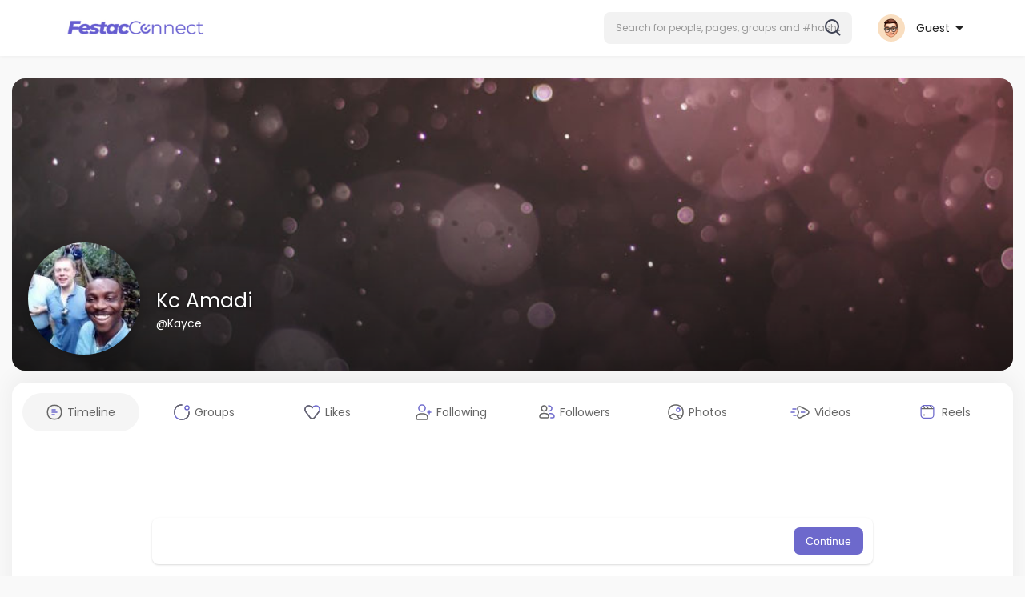

--- FILE ---
content_type: text/html; charset=utf-8
request_url: https://www.google.com/recaptcha/api2/aframe
body_size: -86
content:
<!DOCTYPE HTML><html><head><meta http-equiv="content-type" content="text/html; charset=UTF-8"></head><body><script nonce="pkqtdeDAUf3pAFHP4GZekw">/** Anti-fraud and anti-abuse applications only. See google.com/recaptcha */ try{var clients={'sodar':'https://pagead2.googlesyndication.com/pagead/sodar?'};window.addEventListener("message",function(a){try{if(a.source===window.parent){var b=JSON.parse(a.data);var c=clients[b['id']];if(c){var d=document.createElement('img');d.src=c+b['params']+'&rc='+(localStorage.getItem("rc::a")?sessionStorage.getItem("rc::b"):"");window.document.body.appendChild(d);sessionStorage.setItem("rc::e",parseInt(sessionStorage.getItem("rc::e")||0)+1);localStorage.setItem("rc::h",'1768716303431');}}}catch(b){}});window.parent.postMessage("_grecaptcha_ready", "*");}catch(b){}</script></body></html>